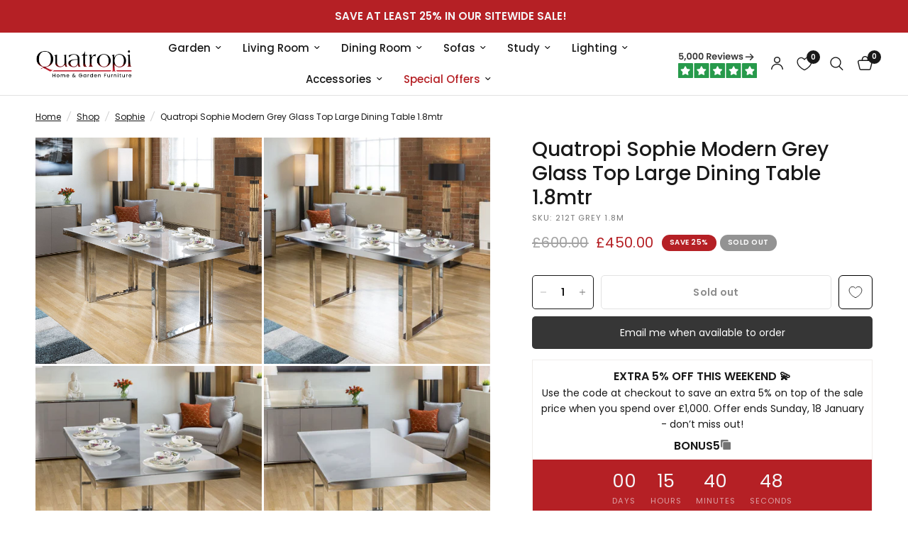

--- FILE ---
content_type: text/plain; charset=utf-8
request_url: https://quatropi.com/apps/pbf-messaging/getAllServices?sv=2
body_size: 220
content:
{"services":[{"shop":"quatropi-dev.myshopify.com","serviceId":4881785378832384,"serviceTypeId":32,"name":"Interest Free","apr":0,"term":6,"deferTerm":null,"minDeposit":10,"minDepositHC":10,"minLoanAmount":250,"minLoanAmountHC":250,"maxLoanAmount":25000,"maxLoanAmountHC":25000,"multiplier":1,"rpm":null,"Enabled":true,"Archived":false,"minNominalDeposit":null,"minNominalDepositHC":null,"garbage":false,"usedBySomeOrder":false,"updateTime":"2026-01-12T10:41:36.865526Z","deleteAt":null},{"shop":"quatropi-dev.myshopify.com","serviceId":6007685285675008,"serviceTypeId":32,"name":"Interest Free","apr":0,"term":9,"deferTerm":null,"minDeposit":10,"minDepositHC":10,"minLoanAmount":250,"minLoanAmountHC":250,"maxLoanAmount":25000,"maxLoanAmountHC":25000,"multiplier":1,"rpm":null,"Enabled":true,"Archived":false,"minNominalDeposit":null,"minNominalDepositHC":null,"garbage":false,"usedBySomeOrder":false,"updateTime":"2026-01-12T10:41:36.865529Z","deleteAt":null}],"financeable":450,"financeableExVat":0,"minMonthInst":45,"message":""}


--- FILE ---
content_type: application/javascript
request_url: https://cdn.appmate.io/themecode/quatropi-dev/main/header-link.js?v=1698960555075119
body_size: -402
content:
export function inject({theme:e}){e.watch({selector:".thb-quick-search"},t=>{t.insertBefore(e.createComponent("wishlist-link",{props:{showIcon:!0,showText:!1,counter:{showNumber:!0,showBrackets:!1,hideWhenZero:!1,floating:"right"}}}))})}


--- FILE ---
content_type: text/javascript; charset=utf-8
request_url: https://quatropi.com/products/quatropi-sophie-modern-grey-glass-top-large-dining-table-1-8mtr.js
body_size: 917
content:
{"id":8094175953190,"title":"Quatropi Sophie Modern Grey Glass Top Large Dining Table 1.8mtr","handle":"quatropi-sophie-modern-grey-glass-top-large-dining-table-1-8mtr","description":"\u003cbody\u003e\n\n\n\n\n\u003cp\u003eIntroducing the Sophie range of designer furniture exclusive to Quatropi. This high end range exudes ultra modern style and features beautiful dove grey hi-gloss paint, matching grey glass and stainless steel frames and feet.\u003c\/p\u003e\n\u003cp\u003eThe Sophie Dining tables all feature dove grey tempered glass tops and thick mirror finish stainless steel frames and legs. This rectangular table is 1.8 meters and perfect for up to 6 large dining chairs\u003c\/p\u003e\n\u003cp\u003eSuperb quality and strength including nylon feet ensure no damage to any type of flooring.\u003c\/p\u003e\n\u003cp\u003eIf you have any questions about our furniture, call us on 02476 642 139.\u003c\/p\u003e\n\u003cul\u003e\n\u003cli\u003eW180cm D90cm H76cm\u003c\/li\u003e\n\u003cli\u003eModern Design\u003c\/li\u003e\n\u003cli\u003ePremium Quality Furniture\u003c\/li\u003e\n\u003c\/ul\u003e\n\u003cp\u003e\u003c\/p\u003e\n\n\u003c\/body\u003e","published_at":"2024-10-22T12:25:22+01:00","created_at":"2023-01-13T13:54:20+00:00","vendor":"Hobang","type":"L1 Dining Room; L2 Dining; L3 Tables; L4 Dining","tags":["DINING TABLE","Discontinued","False","Hobang","In Stock","Indoor","on-sale","Quatropi Delivery Team","Rectangle","Sophie","Up To 6"],"price":45000,"price_min":45000,"price_max":45000,"available":false,"price_varies":false,"compare_at_price":60000,"compare_at_price_min":60000,"compare_at_price_max":60000,"compare_at_price_varies":false,"variants":[{"id":44255349965094,"title":"Default Title","option1":"Default Title","option2":null,"option3":null,"sku":"212T Grey 1.8m","requires_shipping":true,"taxable":true,"featured_image":null,"available":false,"name":"Quatropi Sophie Modern Grey Glass Top Large Dining Table 1.8mtr","public_title":null,"options":["Default Title"],"price":45000,"weight":104500,"compare_at_price":60000,"inventory_management":"shopify","barcode":"0750958090294","requires_selling_plan":false,"selling_plan_allocations":[]}],"images":["\/\/cdn.shopify.com\/s\/files\/1\/0680\/3629\/6998\/files\/quatropi-quatropi-sophie-modern-grey-glass-top-large-dining-table-1-8mtr-1153027449.jpg?v=1743460176","\/\/cdn.shopify.com\/s\/files\/1\/0680\/3629\/6998\/files\/quatropi-quatropi-sophie-modern-grey-glass-top-large-dining-table-1-8mtr-1153027450.jpg?v=1743460177","\/\/cdn.shopify.com\/s\/files\/1\/0680\/3629\/6998\/files\/quatropi-quatropi-sophie-modern-grey-glass-top-large-dining-table-1-8mtr-1153027451.jpg?v=1743460181","\/\/cdn.shopify.com\/s\/files\/1\/0680\/3629\/6998\/files\/quatropi-quatropi-sophie-modern-grey-glass-top-large-dining-table-1-8mtr-1153027452.jpg?v=1743460183"],"featured_image":"\/\/cdn.shopify.com\/s\/files\/1\/0680\/3629\/6998\/files\/quatropi-quatropi-sophie-modern-grey-glass-top-large-dining-table-1-8mtr-1153027449.jpg?v=1743460176","options":[{"name":"Title","position":1,"values":["Default Title"]}],"url":"\/products\/quatropi-sophie-modern-grey-glass-top-large-dining-table-1-8mtr","media":[{"alt":"Quatropi Quatropi Sophie Modern Grey Glass Top Large Dining Table 1.8mtr","id":64188646687093,"position":1,"preview_image":{"aspect_ratio":1.0,"height":1200,"width":1200,"src":"https:\/\/cdn.shopify.com\/s\/files\/1\/0680\/3629\/6998\/files\/quatropi-quatropi-sophie-modern-grey-glass-top-large-dining-table-1-8mtr-1153027449.jpg?v=1743460176"},"aspect_ratio":1.0,"height":1200,"media_type":"image","src":"https:\/\/cdn.shopify.com\/s\/files\/1\/0680\/3629\/6998\/files\/quatropi-quatropi-sophie-modern-grey-glass-top-large-dining-table-1-8mtr-1153027449.jpg?v=1743460176","width":1200},{"alt":"Quatropi Quatropi Sophie Modern Grey Glass Top Large Dining Table 1.8mtr","id":64188646719861,"position":2,"preview_image":{"aspect_ratio":1.0,"height":1200,"width":1200,"src":"https:\/\/cdn.shopify.com\/s\/files\/1\/0680\/3629\/6998\/files\/quatropi-quatropi-sophie-modern-grey-glass-top-large-dining-table-1-8mtr-1153027450.jpg?v=1743460177"},"aspect_ratio":1.0,"height":1200,"media_type":"image","src":"https:\/\/cdn.shopify.com\/s\/files\/1\/0680\/3629\/6998\/files\/quatropi-quatropi-sophie-modern-grey-glass-top-large-dining-table-1-8mtr-1153027450.jpg?v=1743460177","width":1200},{"alt":"Quatropi Quatropi Sophie Modern Grey Glass Top Large Dining Table 1.8mtr","id":64188646752629,"position":3,"preview_image":{"aspect_ratio":1.0,"height":1200,"width":1200,"src":"https:\/\/cdn.shopify.com\/s\/files\/1\/0680\/3629\/6998\/files\/quatropi-quatropi-sophie-modern-grey-glass-top-large-dining-table-1-8mtr-1153027451.jpg?v=1743460181"},"aspect_ratio":1.0,"height":1200,"media_type":"image","src":"https:\/\/cdn.shopify.com\/s\/files\/1\/0680\/3629\/6998\/files\/quatropi-quatropi-sophie-modern-grey-glass-top-large-dining-table-1-8mtr-1153027451.jpg?v=1743460181","width":1200},{"alt":"Quatropi Quatropi Sophie Modern Grey Glass Top Large Dining Table 1.8mtr","id":64188646785397,"position":4,"preview_image":{"aspect_ratio":1.0,"height":1200,"width":1200,"src":"https:\/\/cdn.shopify.com\/s\/files\/1\/0680\/3629\/6998\/files\/quatropi-quatropi-sophie-modern-grey-glass-top-large-dining-table-1-8mtr-1153027452.jpg?v=1743460183"},"aspect_ratio":1.0,"height":1200,"media_type":"image","src":"https:\/\/cdn.shopify.com\/s\/files\/1\/0680\/3629\/6998\/files\/quatropi-quatropi-sophie-modern-grey-glass-top-large-dining-table-1-8mtr-1153027452.jpg?v=1743460183","width":1200}],"requires_selling_plan":false,"selling_plan_groups":[]}

--- FILE ---
content_type: text/javascript; charset=utf-8
request_url: https://quatropi.com/products/quatropi-sophie-modern-grey-glass-top-large-dining-table-1-8mtr.js
body_size: 114
content:
{"id":8094175953190,"title":"Quatropi Sophie Modern Grey Glass Top Large Dining Table 1.8mtr","handle":"quatropi-sophie-modern-grey-glass-top-large-dining-table-1-8mtr","description":"\u003cbody\u003e\n\n\n\n\n\u003cp\u003eIntroducing the Sophie range of designer furniture exclusive to Quatropi. This high end range exudes ultra modern style and features beautiful dove grey hi-gloss paint, matching grey glass and stainless steel frames and feet.\u003c\/p\u003e\n\u003cp\u003eThe Sophie Dining tables all feature dove grey tempered glass tops and thick mirror finish stainless steel frames and legs. This rectangular table is 1.8 meters and perfect for up to 6 large dining chairs\u003c\/p\u003e\n\u003cp\u003eSuperb quality and strength including nylon feet ensure no damage to any type of flooring.\u003c\/p\u003e\n\u003cp\u003eIf you have any questions about our furniture, call us on 02476 642 139.\u003c\/p\u003e\n\u003cul\u003e\n\u003cli\u003eW180cm D90cm H76cm\u003c\/li\u003e\n\u003cli\u003eModern Design\u003c\/li\u003e\n\u003cli\u003ePremium Quality Furniture\u003c\/li\u003e\n\u003c\/ul\u003e\n\u003cp\u003e\u003c\/p\u003e\n\n\u003c\/body\u003e","published_at":"2024-10-22T12:25:22+01:00","created_at":"2023-01-13T13:54:20+00:00","vendor":"Hobang","type":"L1 Dining Room; L2 Dining; L3 Tables; L4 Dining","tags":["DINING TABLE","Discontinued","False","Hobang","In Stock","Indoor","on-sale","Quatropi Delivery Team","Rectangle","Sophie","Up To 6"],"price":45000,"price_min":45000,"price_max":45000,"available":false,"price_varies":false,"compare_at_price":60000,"compare_at_price_min":60000,"compare_at_price_max":60000,"compare_at_price_varies":false,"variants":[{"id":44255349965094,"title":"Default Title","option1":"Default Title","option2":null,"option3":null,"sku":"212T Grey 1.8m","requires_shipping":true,"taxable":true,"featured_image":null,"available":false,"name":"Quatropi Sophie Modern Grey Glass Top Large Dining Table 1.8mtr","public_title":null,"options":["Default Title"],"price":45000,"weight":104500,"compare_at_price":60000,"inventory_management":"shopify","barcode":"0750958090294","requires_selling_plan":false,"selling_plan_allocations":[]}],"images":["\/\/cdn.shopify.com\/s\/files\/1\/0680\/3629\/6998\/files\/quatropi-quatropi-sophie-modern-grey-glass-top-large-dining-table-1-8mtr-1153027449.jpg?v=1743460176","\/\/cdn.shopify.com\/s\/files\/1\/0680\/3629\/6998\/files\/quatropi-quatropi-sophie-modern-grey-glass-top-large-dining-table-1-8mtr-1153027450.jpg?v=1743460177","\/\/cdn.shopify.com\/s\/files\/1\/0680\/3629\/6998\/files\/quatropi-quatropi-sophie-modern-grey-glass-top-large-dining-table-1-8mtr-1153027451.jpg?v=1743460181","\/\/cdn.shopify.com\/s\/files\/1\/0680\/3629\/6998\/files\/quatropi-quatropi-sophie-modern-grey-glass-top-large-dining-table-1-8mtr-1153027452.jpg?v=1743460183"],"featured_image":"\/\/cdn.shopify.com\/s\/files\/1\/0680\/3629\/6998\/files\/quatropi-quatropi-sophie-modern-grey-glass-top-large-dining-table-1-8mtr-1153027449.jpg?v=1743460176","options":[{"name":"Title","position":1,"values":["Default Title"]}],"url":"\/products\/quatropi-sophie-modern-grey-glass-top-large-dining-table-1-8mtr","media":[{"alt":"Quatropi Quatropi Sophie Modern Grey Glass Top Large Dining Table 1.8mtr","id":64188646687093,"position":1,"preview_image":{"aspect_ratio":1.0,"height":1200,"width":1200,"src":"https:\/\/cdn.shopify.com\/s\/files\/1\/0680\/3629\/6998\/files\/quatropi-quatropi-sophie-modern-grey-glass-top-large-dining-table-1-8mtr-1153027449.jpg?v=1743460176"},"aspect_ratio":1.0,"height":1200,"media_type":"image","src":"https:\/\/cdn.shopify.com\/s\/files\/1\/0680\/3629\/6998\/files\/quatropi-quatropi-sophie-modern-grey-glass-top-large-dining-table-1-8mtr-1153027449.jpg?v=1743460176","width":1200},{"alt":"Quatropi Quatropi Sophie Modern Grey Glass Top Large Dining Table 1.8mtr","id":64188646719861,"position":2,"preview_image":{"aspect_ratio":1.0,"height":1200,"width":1200,"src":"https:\/\/cdn.shopify.com\/s\/files\/1\/0680\/3629\/6998\/files\/quatropi-quatropi-sophie-modern-grey-glass-top-large-dining-table-1-8mtr-1153027450.jpg?v=1743460177"},"aspect_ratio":1.0,"height":1200,"media_type":"image","src":"https:\/\/cdn.shopify.com\/s\/files\/1\/0680\/3629\/6998\/files\/quatropi-quatropi-sophie-modern-grey-glass-top-large-dining-table-1-8mtr-1153027450.jpg?v=1743460177","width":1200},{"alt":"Quatropi Quatropi Sophie Modern Grey Glass Top Large Dining Table 1.8mtr","id":64188646752629,"position":3,"preview_image":{"aspect_ratio":1.0,"height":1200,"width":1200,"src":"https:\/\/cdn.shopify.com\/s\/files\/1\/0680\/3629\/6998\/files\/quatropi-quatropi-sophie-modern-grey-glass-top-large-dining-table-1-8mtr-1153027451.jpg?v=1743460181"},"aspect_ratio":1.0,"height":1200,"media_type":"image","src":"https:\/\/cdn.shopify.com\/s\/files\/1\/0680\/3629\/6998\/files\/quatropi-quatropi-sophie-modern-grey-glass-top-large-dining-table-1-8mtr-1153027451.jpg?v=1743460181","width":1200},{"alt":"Quatropi Quatropi Sophie Modern Grey Glass Top Large Dining Table 1.8mtr","id":64188646785397,"position":4,"preview_image":{"aspect_ratio":1.0,"height":1200,"width":1200,"src":"https:\/\/cdn.shopify.com\/s\/files\/1\/0680\/3629\/6998\/files\/quatropi-quatropi-sophie-modern-grey-glass-top-large-dining-table-1-8mtr-1153027452.jpg?v=1743460183"},"aspect_ratio":1.0,"height":1200,"media_type":"image","src":"https:\/\/cdn.shopify.com\/s\/files\/1\/0680\/3629\/6998\/files\/quatropi-quatropi-sophie-modern-grey-glass-top-large-dining-table-1-8mtr-1153027452.jpg?v=1743460183","width":1200}],"requires_selling_plan":false,"selling_plan_groups":[]}